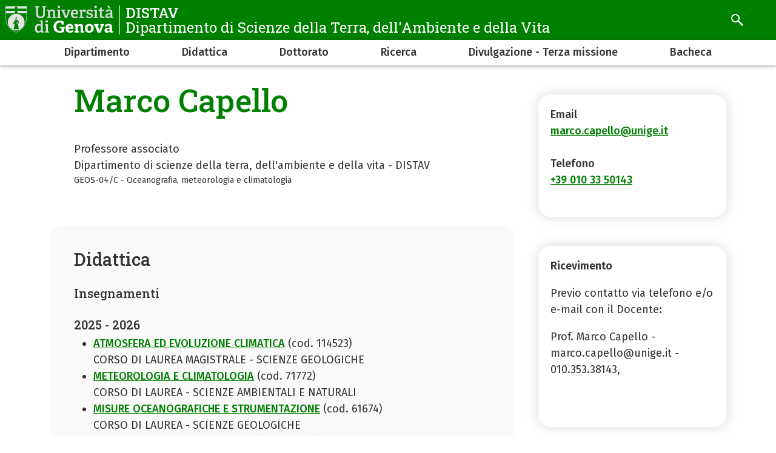

--- FILE ---
content_type: text/html; charset=UTF-8
request_url: https://distav.unige.it/marco.capello%40unige.it
body_size: 6509
content:
<!DOCTYPE html>
<html lang="it" dir="ltr">
  <head>
    <meta charset="utf-8" />
<meta name="Generator" content="Drupal 10 (https://www.drupal.org)" />
<meta name="MobileOptimized" content="width" />
<meta name="HandheldFriendly" content="true" />
<meta name="viewport" content="width=device-width, initial-scale=1, minimum-scale=1" />
<meta name="theme-color" content="#000000" />
<link rel="icon" href="/themes/custom/cama/favicon.ico" type="image/vnd.microsoft.icon" />
<link rel="alternate" hreflang="it" href="https://distav.unige.it/marco.capello%40unige.it" />
<link rel="canonical" href="https://distav.unige.it/marco.capello%40unige.it" />
<link rel="shortlink" href="https://distav.unige.it/node/276" />

    <title>Marco Capello | DISTAV</title>
    <link rel="stylesheet" media="all" href="/sites/distav.unige.it/files/css/css_mZFFByzmLBiVkLhtKQ71Kudh-VTCLfKV1RKRw2BcROI.css?delta=0&amp;language=it&amp;theme=cama&amp;include=eJw1iUEOgCAMBD-EcvY5BRtCLCyhVcPvjRIvk52dSIV8AEytU3Px1QhBnzMJAsmiNiTXNL_GXVFpiiG6I9vmBSnXP-lQ4-IDKbsr863-41qwn8IPDgMsTA" />
<link rel="stylesheet" media="all" href="/sites/distav.unige.it/files/css/css_IfLYALNyKBbTYMT2Rt3u_ydJlCjd0X2R1l_zqea_h2U.css?delta=1&amp;language=it&amp;theme=cama&amp;include=eJw1iUEOgCAMBD-EcvY5BRtCLCyhVcPvjRIvk52dSIV8AEytU3Px1QhBnzMJAsmiNiTXNL_GXVFpiiG6I9vmBSnXP-lQ4-IDKbsr863-41qwn8IPDgMsTA" />
<link rel="stylesheet" media="all" href="//cdnjs.cloudflare.com/ajax/libs/normalize/8.0.1/normalize.min.css" />
<link rel="stylesheet" media="all" href="//fonts.googleapis.com/css2?family=Fira+Sans:ital,wght@0,400;0,500;0,600;0,700;0,800;0,900;1,400;1,500;1,600;1,700&amp;family=Roboto+Slab:wght@400;500;700;800;900&amp;display=swap" />
<link rel="stylesheet" media="all" href="/sites/distav.unige.it/files/css/css_SvnDGY8SFBP0V6-7cPPLT7QCl9T5sxiKRLSQs61Lh6E.css?delta=4&amp;language=it&amp;theme=cama&amp;include=eJw1iUEOgCAMBD-EcvY5BRtCLCyhVcPvjRIvk52dSIV8AEytU3Px1QhBnzMJAsmiNiTXNL_GXVFpiiG6I9vmBSnXP-lQ4-IDKbsr863-41qwn8IPDgMsTA" />

    
  </head>
  <body class="dark">
        <div role="navigation" aria-labelledby="teleporter">
      <a id="teleporter" href="#main-content" class="visually-hidden focusable">
        Salta al contenuto principale
      </a>
    </div>
    
      <div class="dialog-off-canvas-main-canvas" data-off-canvas-main-canvas>
    <div class="layout-container dark">

  
  <header role="banner" id="header-hat" class="">
        <div class="header-branding">
    <div id="block-cama-branding">
  
    
      <h1>
   
      <div id="branding-logo-container" class="dark">
                  <a href="https://unige.it" rel="home">
                  
            <img class="logo-large" src="https://unige.it/frontend/logo/24.svg" alt="DISTAV" aria-hidden="true">
                            
            <img class="logo-small" src="https://unige.it/frontend/logo/26.svg" alt="DISTAV" aria-hidden="true">
                    </a>
                <div class="site-name-slogan">
          <a href="/" rel="home">
            <div class="site-name">DISTAV</div>
                      <div class="site-slogan">Dipartimento di Scienze della Terra, dell'Ambiente e della Vita</div>
                    </a>
        </div>
      </div>     </a>  
  </h1>
  </div>
<div class="search-block-form" data-drupal-selector="search-block-form" id="block-cama-search" role="search">
  
      <h2>Cerca</h2>
    
      <form block="block-cama-search" action="/search/node" method="get" id="search-block-form" accept-charset="UTF-8">
  <div class="js-form-item form-item js-form-type-search form-item-keys js-form-item-keys form-no-label">
      <label for="edit-keys" class="visually-hidden">Cerca</label>
        <input title="Cerca" placeholder="Cerca" id="cama-search-block-search" data-drupal-selector="edit-keys" type="search" name="keys" value="" size="15" maxlength="128" class="form-search" />

        </div>
<div data-drupal-selector="edit-actions" class="form-actions js-form-wrapper form-wrapper" id="edit-actions"><input id="cama-search-block-image-button" data-drupal-selector="edit-submit" type="image" name="op" src="/themes/custom/cama/icons/search.svg" class="image-button js-form-submit form-submit" />
</div>

</form>

  </div>
<div class="language-switcher-language-url" id="block-languageswitcher" role="navigation">
  
    
      
  </div>

    
    

    <div id="header-button-menu">
      <div class="hamburger hamburger--close" aria-hidden="true">
        <div class="hamburger-box">
          <div class="hamburger-inner"></div>
        </div>
      </div>
          </div>
    
  </div>

      <div>
    <nav role="navigation" aria-labelledby="block-cama-main-menu-menu" id="block-cama-main-menu">
            
  <h2 class="visually-hidden" id="block-cama-main-menu-menu">Navigazione principale</h2>
  

                
                                                <ul block="block-cama-main-menu" class="dark ss_simple_menu main-menu">
        
        
                                                                      

          <li class="level-0 menu-item menu-item--expanded has-children">
            
            <a href="/chi_siamo" data-drupal-link-system-path="node/446">Dipartimento</a>
            
                                                                    <div class="sub-menu sub-menu-0 mega-menu">
                
               
                <div class="mega-menu-col mega-menu-col-1">
                                                <ul>
        
                  <li class="sub-menu-back" aria-hidden="true"><a href="#">Indietro</a></li>

                            
                                                

          <li class="level-1 menu-item">
            
            <a href="/chi_siamo" data-drupal-link-system-path="node/446">Chi siamo</a>
            
            
          </li>
                                                

          <li class="level-1 menu-item">
            
            <a href="/sedi" data-drupal-link-system-path="node/520">Le sedi</a>
            
            
          </li>
                                                

          <li class="level-1 menu-item">
            
            <a href="/organizzazione" data-drupal-link-system-path="node/448">Organizzazione</a>
            
            
          </li>
                                                

          <li class="level-1 menu-item">
            
            <a href="/rubrica" data-drupal-link-system-path="rubrica">Personale</a>
            
            
          </li>
                                                

          <li class="level-1 menu-item">
            
            <a href="/node/2201" data-drupal-link-system-path="node/2201">Programmazione strategica</a>
            
            
          </li>
                                                

          <li class="level-1 menu-item">
            
            <a href="/osservatori" data-drupal-link-system-path="node/888">Osservatori e strutture complesse</a>
            
            
          </li>
                                                

          <li class="level-1 menu-item">
            
            <a href="/core_facilities" data-drupal-link-system-path="node/887">Core facilities</a>
            
            
          </li>
                                                

          <li class="level-1 menu-item">
            
            <a href="/lab_ricerca" data-drupal-link-system-path="node/886">Laboratori di ricerca</a>
            
            
          </li>
                                                                      

          <li class="level-1 menu-item menu-item--expanded has-children">
            
            <a href="/strutture" data-drupal-link-system-path="node/514">Enti dipartimentali, ospitati e consorzi</a>
            
                                        <div class="sub-menu sub-menu-1 ">
                
               
                <div class="mega-menu-col mega-menu-col-1">
                                                <ul>
        
                  <li class="sub-menu-back" aria-hidden="true"><a href="#">Indietro</a></li>

                            
                                                

          <li class="level-2 menu-item">
            
            <a href="/centro_rischi" data-drupal-link-system-path="node/544">Centro Sicurezza Rischio Vulnerabilità</a>
            
            
          </li>
                                                

          <li class="level-2 menu-item">
            
            <a href="/centro_mare" data-drupal-link-system-path="node/543">Centro del Mare</a>
            
            
          </li>
                                                

          <li class="level-2 menu-item">
            
            <a href="/oss_marino_portofino" data-drupal-link-system-path="node/516">Osservatorio Marino Promontorio di Portofino</a>
            
            
          </li>
                                                

          <li class="level-2 menu-item">
            
            <a href="/node/545" data-drupal-link-system-path="node/545">CoNISMa</a>
            
            
          </li>
                                                

          <li class="level-2 menu-item">
            
            <a href="/ogs" data-drupal-link-system-path="node/547">OGS - Istituto Nazionale di Oceanografia e di Geofisica Sperimentale</a>
            
            
          </li>
                                                

          <li class="level-2 menu-item">
            
            <a href="/node/546" data-drupal-link-system-path="node/546">SIBM</a>
            
            
          </li>
                </ul>
          
                </div>

                              </div>
            
          </li>
                                                

          <li class="level-1 menu-item">
            
            <a href="/servizi_modulistica" data-drupal-link-system-path="node/580">Servizi e modulistica</a>
            
            
          </li>
                                                

          <li class="level-1 menu-item">
            
            <a href="/node/597" data-drupal-link-system-path="node/597">Sicurezza</a>
            
            
          </li>
                                                

          <li class="level-1 menu-item">
            
            <a href="/come_raggiungerci" data-drupal-link-system-path="node/522">Come raggiungere il Distav</a>
            
            
          </li>
                                                

          <li class="level-1 menu-item">
            
            <a href="/link_utili" data-drupal-link-system-path="node/525">Link utili</a>
            
            
          </li>
                </ul>
          
                </div>

                                  <div class="close-mega-menu">
                    <svg xmlns="http://www.w3.org/2000/svg" width="16" height="16" fill="currentColor" class="bi bi-x" viewBox="0 0 16 16">
                      <path d="M4.646 4.646a.5.5 0 0 1 .708 0L8 7.293l2.646-2.647a.5.5 0 0 1 .708.708L8.707 8l2.647 2.646a.5.5 0 0 1-.708.708L8 8.707l-2.646 2.647a.5.5 0 0 1-.708-.708L7.293 8 4.646 5.354a.5.5 0 0 1 0-.708z"/>
                    </svg>
                  </div>

                  
                  
                                                                                                              <div class="mega-menu-col mega-menu-col-2">
                          
                        </div>
                                              
                    
                  
                                                                                                              <div class="mega-menu-col mega-menu-col-3">
                          <div class="views-element-container">
  
      <h2>News</h2>
    
      <div block="block-mega-menu-block-default-3"><div class="js-view-dom-id-5095ad1e6ce4b47c4cd8ee87876d7d37a86aa5c4c20a9b3f73dab3fa01b57a16">
  
  
  

  
  
  

  <div class="eventi">
    <div class="views-row evento"><a href="/node/2322">
  <div class="evento-img">
      <img loading="lazy" src="/sites/distav.unige.it/files/styles/rect_medium/public/2025-09/WiJi%20Surf%20Festival.png?h=a9eb5755&amp;itok=x837MlkX" />



  </div>
  <div class="caption">
    <h3>Invito al WIJI SURF FEST</h3>
    <div class="dtstart"></div>
  </div>
</a></div>
</div>

    

  
  

      <footer>
      <div class="text-center"><a class="button w-100 fs-5" href="/news">Tutte le news</a></div>
    </footer>
  
  
</div>
</div>

  </div>

                        </div>
                                              
                    
                  
                                                                                                            
                    
                                                </div>
            
          </li>
                                                                      

          <li class="level-0 menu-item menu-item--expanded has-children">
            
            <a href="/didattica" data-drupal-link-system-path="node/452">Didattica</a>
            
                                                                    <div class="sub-menu sub-menu-0 mega-menu">
                
               
                <div class="mega-menu-col mega-menu-col-1">
                                                <ul>
        
                  <li class="sub-menu-back" aria-hidden="true"><a href="#">Indietro</a></li>

                            
                                                

          <li class="level-1 menu-item">
            
            <a href="/didattica" data-drupal-link-system-path="node/452">Studiare al Distav</a>
            
            
          </li>
                                                

          <li class="level-1 menu-item">
            
            <a href="https://aulaweb.unige.it/">Aulaweb</a>
            
            
          </li>
                                                

          <li class="level-1 menu-item">
            
            <a href="/aule" data-drupal-link-system-path="node/526">Aule</a>
            
            
          </li>
                                                

          <li class="level-1 menu-item">
            
            <a href="/erasmus" data-drupal-link-system-path="node/527">Erasmus e studiare all&#039;estero</a>
            
            
          </li>
                                                

          <li class="level-1 menu-item">
            
            <a href="/ianua" data-drupal-link-system-path="node/541">Scuola Superiore dell’Università di Genova - IANUA</a>
            
            
          </li>
                                                

          <li class="level-1 menu-item">
            
            <a href="/disabili" data-drupal-link-system-path="node/542">Studenti con disabilità e con DSA</a>
            
            
          </li>
                                                

          <li class="level-1 menu-item">
            
            <a href="/link" data-drupal-link-system-path="node/528">Link utili per gli studenti</a>
            
            
          </li>
                </ul>
          
                </div>

                                  <div class="close-mega-menu">
                    <svg xmlns="http://www.w3.org/2000/svg" width="16" height="16" fill="currentColor" class="bi bi-x" viewBox="0 0 16 16">
                      <path d="M4.646 4.646a.5.5 0 0 1 .708 0L8 7.293l2.646-2.647a.5.5 0 0 1 .708.708L8.707 8l2.647 2.646a.5.5 0 0 1-.708.708L8 8.707l-2.646 2.647a.5.5 0 0 1-.708-.708L7.293 8 4.646 5.354a.5.5 0 0 1 0-.708z"/>
                    </svg>
                  </div>

                  
                  
                                                                                                              <div class="mega-menu-col mega-menu-col-2">
                          
                        </div>
                                              
                    
                  
                                                                                                              <div class="mega-menu-col mega-menu-col-3">
                          <div class="views-element-container">
  
      <h2>News</h2>
    
      <div block="block-mega-menu-block-default-3"><div class="js-view-dom-id-5095ad1e6ce4b47c4cd8ee87876d7d37a86aa5c4c20a9b3f73dab3fa01b57a16">
  
  
  

  
  
  

  <div class="eventi">
    <div class="views-row evento"><a href="/node/2322">
  <div class="evento-img">
      <img loading="lazy" src="/sites/distav.unige.it/files/styles/rect_medium/public/2025-09/WiJi%20Surf%20Festival.png?h=a9eb5755&amp;itok=x837MlkX" />



  </div>
  <div class="caption">
    <h3>Invito al WIJI SURF FEST</h3>
    <div class="dtstart"></div>
  </div>
</a></div>
</div>

    

  
  

      <footer>
      <div class="text-center"><a class="button w-100 fs-5" href="/news">Tutte le news</a></div>
    </footer>
  
  
</div>
</div>

  </div>

                        </div>
                                              
                    
                  
                                                                                                            
                    
                                                </div>
            
          </li>
                                                                      

          <li class="level-0 menu-item menu-item--expanded has-children">
            
            <a href="/dottorato" data-drupal-link-system-path="node/540">Dottorato</a>
            
                                                                    <div class="sub-menu sub-menu-0 mega-menu">
                
               
                <div class="mega-menu-col mega-menu-col-1">
                                                <ul>
        
                  <li class="sub-menu-back" aria-hidden="true"><a href="#">Indietro</a></li>

                            
                                                

          <li class="level-1 menu-item">
            
            <a href="https://mare.unige.it/dottorato">Dottorato in Scienze e Tecnologie del Mare</a>
            
            
          </li>
                                                

          <li class="level-1 menu-item">
            
            <a href="https://stat.dottorato.unige.it/">Dottorato STAT - Scienze e Tecnologie per l&#039;Ambiente e il Territorio</a>
            
            
          </li>
                </ul>
          
                </div>

                                  <div class="close-mega-menu">
                    <svg xmlns="http://www.w3.org/2000/svg" width="16" height="16" fill="currentColor" class="bi bi-x" viewBox="0 0 16 16">
                      <path d="M4.646 4.646a.5.5 0 0 1 .708 0L8 7.293l2.646-2.647a.5.5 0 0 1 .708.708L8.707 8l2.647 2.646a.5.5 0 0 1-.708.708L8 8.707l-2.646 2.647a.5.5 0 0 1-.708-.708L7.293 8 4.646 5.354a.5.5 0 0 1 0-.708z"/>
                    </svg>
                  </div>

                  
                  
                                                                                                              <div class="mega-menu-col mega-menu-col-2">
                          
                        </div>
                                              
                    
                  
                                                                                                              <div class="mega-menu-col mega-menu-col-3">
                          <div class="views-element-container">
  
      <h2>News</h2>
    
      <div block="block-mega-menu-block-default-3"><div class="js-view-dom-id-5095ad1e6ce4b47c4cd8ee87876d7d37a86aa5c4c20a9b3f73dab3fa01b57a16">
  
  
  

  
  
  

  <div class="eventi">
    <div class="views-row evento"><a href="/node/2322">
  <div class="evento-img">
      <img loading="lazy" src="/sites/distav.unige.it/files/styles/rect_medium/public/2025-09/WiJi%20Surf%20Festival.png?h=a9eb5755&amp;itok=x837MlkX" />



  </div>
  <div class="caption">
    <h3>Invito al WIJI SURF FEST</h3>
    <div class="dtstart"></div>
  </div>
</a></div>
</div>

    

  
  

      <footer>
      <div class="text-center"><a class="button w-100 fs-5" href="/news">Tutte le news</a></div>
    </footer>
  
  
</div>
</div>

  </div>

                        </div>
                                              
                    
                  
                                                                                                            
                    
                                                </div>
            
          </li>
                                                                      

          <li class="level-0 menu-item menu-item--expanded has-children">
            
            <a href="/ricerca" data-drupal-link-system-path="node/529">Ricerca</a>
            
                                                                    <div class="sub-menu sub-menu-0 mega-menu">
                
               
                <div class="mega-menu-col mega-menu-col-1">
                                                <ul>
        
                  <li class="sub-menu-back" aria-hidden="true"><a href="#">Indietro</a></li>

                            
                                                

          <li class="level-1 menu-item">
            
            <a href="/node/730" data-drupal-link-system-path="node/730">Tematiche di ricerca</a>
            
            
          </li>
                                                

          <li class="level-1 menu-item">
            
            <a href="/progetti_ricerca" data-drupal-link-system-path="node/531">Progetti di ricerca</a>
            
            
          </li>
                                                

          <li class="level-1 menu-item">
            
            <a href="/node/1802" data-drupal-link-system-path="node/1802">Progetti PNRR</a>
            
            
          </li>
                                                

          <li class="level-1 menu-item">
            
            <a href="/centri_associati" data-drupal-link-system-path="node/849">Centri di Ricerca Associati</a>
            
            
          </li>
                </ul>
          
                </div>

                                  <div class="close-mega-menu">
                    <svg xmlns="http://www.w3.org/2000/svg" width="16" height="16" fill="currentColor" class="bi bi-x" viewBox="0 0 16 16">
                      <path d="M4.646 4.646a.5.5 0 0 1 .708 0L8 7.293l2.646-2.647a.5.5 0 0 1 .708.708L8.707 8l2.647 2.646a.5.5 0 0 1-.708.708L8 8.707l-2.646 2.647a.5.5 0 0 1-.708-.708L7.293 8 4.646 5.354a.5.5 0 0 1 0-.708z"/>
                    </svg>
                  </div>

                  
                  
                                                                                                              <div class="mega-menu-col mega-menu-col-2">
                          
                        </div>
                                              
                    
                  
                                                                                                              <div class="mega-menu-col mega-menu-col-3">
                          <div class="views-element-container">
  
      <h2>News</h2>
    
      <div block="block-mega-menu-block-default-3"><div class="js-view-dom-id-5095ad1e6ce4b47c4cd8ee87876d7d37a86aa5c4c20a9b3f73dab3fa01b57a16">
  
  
  

  
  
  

  <div class="eventi">
    <div class="views-row evento"><a href="/node/2322">
  <div class="evento-img">
      <img loading="lazy" src="/sites/distav.unige.it/files/styles/rect_medium/public/2025-09/WiJi%20Surf%20Festival.png?h=a9eb5755&amp;itok=x837MlkX" />



  </div>
  <div class="caption">
    <h3>Invito al WIJI SURF FEST</h3>
    <div class="dtstart"></div>
  </div>
</a></div>
</div>

    

  
  

      <footer>
      <div class="text-center"><a class="button w-100 fs-5" href="/news">Tutte le news</a></div>
    </footer>
  
  
</div>
</div>

  </div>

                        </div>
                                              
                    
                  
                                                                                                            
                    
                                                </div>
            
          </li>
                                                                      

          <li class="level-0 menu-item menu-item--expanded has-children">
            
            <a href="/terza_missione" data-drupal-link-system-path="node/533">Divulgazione - Terza missione</a>
            
                                                                    <div class="sub-menu sub-menu-0 mega-menu">
                
               
                <div class="mega-menu-col mega-menu-col-1">
                                                <ul>
        
                  <li class="sub-menu-back" aria-hidden="true"><a href="#">Indietro</a></li>

                            
                                                

          <li class="level-1 menu-item">
            
            <a href="/scuole" data-drupal-link-system-path="node/535">Per le scuole</a>
            
            
          </li>
                                                

          <li class="level-1 menu-item">
            
            <a href="/brevetti" data-drupal-link-system-path="node/792">Brevetti</a>
            
            
          </li>
                                                

          <li class="level-1 menu-item">
            
            <a href="/spinoff" data-drupal-link-system-path="node/793">Spin-off</a>
            
            
          </li>
                                                

          <li class="level-1 menu-item">
            
            <a href="/intermediazione" data-drupal-link-system-path="node/794">Strutture di intermediazione</a>
            
            
          </li>
                                                

          <li class="level-1 menu-item">
            
            <a href="/beni-artistici-culturali" data-drupal-link-system-path="node/795">Produzione e gestione di beni artistici e culturali</a>
            
            
          </li>
                                                

          <li class="level-1 menu-item">
            
            <a href="/formazione-permanente" data-drupal-link-system-path="node/796">Formazione permanente</a>
            
            
          </li>
                                                

          <li class="level-1 menu-item">
            
            <a href="/public-engagement" data-drupal-link-system-path="node/797">Public engagement</a>
            
            
          </li>
                                                

          <li class="level-1 menu-item">
            
            <a href="/beni-pubblici-di-natura-sociale-educativa" data-drupal-link-system-path="node/798">Beni pubblici di natura sociale ed educativa</a>
            
            
          </li>
                                                

          <li class="level-1 menu-item">
            
            <a href="/open-science" data-drupal-link-system-path="node/799">Open science</a>
            
            
          </li>
                                                

          <li class="level-1 menu-item">
            
            <a href="/agenda-onu-2030" data-drupal-link-system-path="node/800">Agenda ONU 2030</a>
            
            
          </li>
                </ul>
          
                </div>

                                  <div class="close-mega-menu">
                    <svg xmlns="http://www.w3.org/2000/svg" width="16" height="16" fill="currentColor" class="bi bi-x" viewBox="0 0 16 16">
                      <path d="M4.646 4.646a.5.5 0 0 1 .708 0L8 7.293l2.646-2.647a.5.5 0 0 1 .708.708L8.707 8l2.647 2.646a.5.5 0 0 1-.708.708L8 8.707l-2.646 2.647a.5.5 0 0 1-.708-.708L7.293 8 4.646 5.354a.5.5 0 0 1 0-.708z"/>
                    </svg>
                  </div>

                  
                  
                                                                                                              <div class="mega-menu-col mega-menu-col-2">
                          
                        </div>
                                              
                    
                  
                                                                                                              <div class="mega-menu-col mega-menu-col-3">
                          <div class="views-element-container">
  
      <h2>News</h2>
    
      <div block="block-mega-menu-block-default-3"><div class="js-view-dom-id-5095ad1e6ce4b47c4cd8ee87876d7d37a86aa5c4c20a9b3f73dab3fa01b57a16">
  
  
  

  
  
  

  <div class="eventi">
    <div class="views-row evento"><a href="/node/2322">
  <div class="evento-img">
      <img loading="lazy" src="/sites/distav.unige.it/files/styles/rect_medium/public/2025-09/WiJi%20Surf%20Festival.png?h=a9eb5755&amp;itok=x837MlkX" />



  </div>
  <div class="caption">
    <h3>Invito al WIJI SURF FEST</h3>
    <div class="dtstart"></div>
  </div>
</a></div>
</div>

    

  
  

      <footer>
      <div class="text-center"><a class="button w-100 fs-5" href="/news">Tutte le news</a></div>
    </footer>
  
  
</div>
</div>

  </div>

                        </div>
                                              
                    
                  
                                                                                                            
                    
                                                </div>
            
          </li>
                                                                      

          <li class="level-0 menu-item menu-item--expanded has-children">
            
            <a href="/bacheca_distav" data-drupal-link-system-path="node/583">Bacheca</a>
            
                                                                    <div class="sub-menu sub-menu-0 mega-menu">
                
               
                <div class="mega-menu-col mega-menu-col-1">
                                                <ul>
        
                  <li class="sub-menu-back" aria-hidden="true"><a href="#">Indietro</a></li>

                            
                                                

          <li class="level-1 menu-item">
            
            <a href="/bacheca" data-drupal-link-system-path="bacheca">Bacheca online</a>
            
            
          </li>
                                                

          <li class="level-1 menu-item">
            
            <a href="/bandi" data-drupal-link-system-path="taxonomy/term/554">Esiti di procedure, bandi e concorsi, verbali e altro</a>
            
            
          </li>
                                                

          <li class="level-1 menu-item">
            
            <a href="/eventi" data-drupal-link-system-path="taxonomy/term/553">Eventi</a>
            
            
          </li>
                                                

          <li class="level-1 menu-item">
            
            <a href="/news" data-drupal-link-system-path="taxonomy/term/499">News</a>
            
            
          </li>
                </ul>
          
                </div>

                                  <div class="close-mega-menu">
                    <svg xmlns="http://www.w3.org/2000/svg" width="16" height="16" fill="currentColor" class="bi bi-x" viewBox="0 0 16 16">
                      <path d="M4.646 4.646a.5.5 0 0 1 .708 0L8 7.293l2.646-2.647a.5.5 0 0 1 .708.708L8.707 8l2.647 2.646a.5.5 0 0 1-.708.708L8 8.707l-2.646 2.647a.5.5 0 0 1-.708-.708L7.293 8 4.646 5.354a.5.5 0 0 1 0-.708z"/>
                    </svg>
                  </div>

                  
                  
                                                                                                              <div class="mega-menu-col mega-menu-col-2">
                          
                        </div>
                                              
                    
                  
                                                                                                              <div class="mega-menu-col mega-menu-col-3">
                          <div class="views-element-container">
  
      <h2>News</h2>
    
      <div block="block-mega-menu-block-default-3"><div class="js-view-dom-id-5095ad1e6ce4b47c4cd8ee87876d7d37a86aa5c4c20a9b3f73dab3fa01b57a16">
  
  
  

  
  
  

  <div class="eventi">
    <div class="views-row evento"><a href="/node/2322">
  <div class="evento-img">
      <img loading="lazy" src="/sites/distav.unige.it/files/styles/rect_medium/public/2025-09/WiJi%20Surf%20Festival.png?h=a9eb5755&amp;itok=x837MlkX" />



  </div>
  <div class="caption">
    <h3>Invito al WIJI SURF FEST</h3>
    <div class="dtstart"></div>
  </div>
</a></div>
</div>

    

  
  

      <footer>
      <div class="text-center"><a class="button w-100 fs-5" href="/news">Tutte le news</a></div>
    </footer>
  
  
</div>
</div>

  </div>

                        </div>
                                              
                    
                  
                                                                                                            
                    
                                                </div>
            
          </li>
                </ul>
          

    
  </nav>

  </div>

  </header> 

  

  

    <div>
    <div data-drupal-messages-fallback class="hidden"></div>

  </div>


  

  <main role="main">
    <a id="main-content" tabindex="-1"></a>
      

        
        <div>
    <div id="block-cama-content">
  
    
       
<article>

<div class="container">
  <div class="row">
    <div class="col-md-12">
      <div class="person-grid">
        
        <div class="person-grid-wrapper">

          <div id="person-title" class="person-grid-item">
            <div class="person-title-box">
              <h1>Marco Capello</h1>
            </div>
          </div>
          
                    <div id="person-roles" class="person-grid-item">

            <div class="person-roles-box">
                                          <ul class="person-roles">
                                <li class="person-role">
                  <span>Professore associato</span>

                                      <ul class="person-role-units">
                                          <li>
                                                Dipartimento di scienze della terra, dell&#039;ambiente e della vita - DISTAV <br>
                        
                                                
                                              </li>
                                        </ul>
                                  </li>
                              </ul>
              
                                          <div class="person-ssd">
                GEOS-04/C - Oceanografia, meteorologia e climatologia
              </div>
              
                                        </div>
          </div>
          
                    <div id="person-info" class="person-grid-item">
            
                                    <div class="person-info-box">
              <h2>Didattica</h2>

              <h3>Insegnamenti</h3>

                              
                <h3>2025 - 2026</h3>

                <ul>
                                                                              
                                                                
                      <li>
                        <a href="https://corsi.unige.it/off.f/2025/ins/83547.html" title="ATMOSFERA ED EVOLUZIONE CLIMATICA">ATMOSFERA ED EVOLUZIONE CLIMATICA</a> (cod. 114523)<br>
                        <span class="ins-cla">CORSO DI LAUREA MAGISTRALE - SCIENZE GEOLOGICHE </span>
                      </li>
                                        
                                                                              
                                                                
                      <li>
                        <a href="https://corsi.unige.it/off.f/2025/ins/83694.html" title="METEOROLOGIA E CLIMATOLOGIA">METEOROLOGIA E CLIMATOLOGIA</a> (cod. 71772)<br>
                        <span class="ins-cla">CORSO DI LAUREA - SCIENZE AMBIENTALI E NATURALI  </span>
                      </li>
                                        
                                                                              
                                                                
                      <li>
                        <a href="https://corsi.unige.it/off.f/2025/ins/83524.html" title="MISURE OCEANOGRAFICHE E STRUMENTAZIONE">MISURE OCEANOGRAFICHE E STRUMENTAZIONE</a> (cod. 61674)<br>
                        <span class="ins-cla">CORSO DI LAUREA - SCIENZE GEOLOGICHE </span>
                      </li>
                                        
                                                                              
                                                                
                      <li>
                        <a href="https://corsi.unige.it/off.f/2025/ins/83532.html" title="OCEANOGRAFIA FISICA APPLICATA">OCEANOGRAFIA FISICA APPLICATA</a> (cod. 61892)<br>
                        <span class="ins-cla">CORSO DI LAUREA MAGISTRALE - SCIENZE GEOLOGICHE </span>
                      </li>
                                        
                                  </ul>
                              
                <h3>2024 - 2025</h3>

                <ul>
                                                                              
                                                                
                      <li>
                        <a href="https://corsi.unige.it/off.f/2024/ins/79935.html" title="ATMOSFERA ED EVOLUZIONE CLIMATICA">ATMOSFERA ED EVOLUZIONE CLIMATICA</a> (cod. 114523)<br>
                        <span class="ins-cla">CORSO DI LAUREA MAGISTRALE - SCIENZE GEOLOGICHE </span>
                      </li>
                                        
                                                                              
                                                                
                      <li>
                        <a href="https://corsi.unige.it/off.f/2024/ins/79553.html" title="METEOROLOGIA E CLIMATOLOGIA">METEOROLOGIA E CLIMATOLOGIA</a> (cod. 71772)<br>
                        <span class="ins-cla">CORSO DI LAUREA - SCIENZE AMBIENTALI E NATURALI  </span>
                      </li>
                                        
                                                                              
                                                                
                      <li>
                        <a href="https://corsi.unige.it/off.f/2024/ins/79639.html" title="MISURE OCEANOGRAFICHE E STRUMENTAZIONE">MISURE OCEANOGRAFICHE E STRUMENTAZIONE</a> (cod. 61674)<br>
                        <span class="ins-cla">CORSO DI LAUREA - SCIENZE GEOLOGICHE </span>
                      </li>
                                        
                                                                              
                                                                
                      <li>
                        <a href="https://corsi.unige.it/off.f/2024/ins/79725.html" title="OCEANOGRAFIA FISICA APPLICATA">OCEANOGRAFIA FISICA APPLICATA</a> (cod. 61892)<br>
                        <span class="ins-cla">CORSO DI LAUREA MAGISTRALE - SCIENZE GEOLOGICHE </span>
                      </li>
                                        
                                  </ul>
                          </div>
            
                        
                                    
          </div>
          
        </div>

        <div class="person-grid-wrapper">

                    
                    <div id="person-contacts" class="person-contacts person-grid-item ">

                                    <div class="person-contacts-box">
              <dl>
                                <dt>Email</dt>
                <dd><a href="mailto:marco.capello@unige.it">marco.capello@unige.it</a></dd>
                
                                <dt>Telefono</dt>
                                <dd><a href="tel:+390103350143">+39 010 33 50143</a></dd>
                                              </dl>
            </div>
            
                                    <div class="person-contacts-box">
              <strong>Ricevimento</strong>
                              <p>Previo contatto via telefono e/o e-mail con il Docente:</p>

<p>Prof. Marco Capello - marco.capello@unige.it - 010.353.38143,</p>

<p>&nbsp;</p>

                          </div>
            
                        <div class="person-contacts-box">
              <strong>Curriculum</strong>
              <ul class="person-cv">
                                  <li><a href="https://rubrica.unige.it/static/cv/UEZBU1k=_cv_it.pdf?ts=1768473815">Curriculum vitae (ita)</a></li>
                
                                  <li><a href="https://rubrica.unige.it/static/cv/UEZBU1k=_cv_en.pdf?ts=1768473815">Curriculum vitae (eng)</a></li>
                              </ul>
            </div>
            
          </div>

        </div>
      </div>
    </div>
  </div>
</div>


</article>
  </div>
<div id="block-kit9loginpersona">
  
    
      

<div class="container">
  <div class="row">
    <div class="col-md-12">
      <div class="person-grid">
        <div class="person-grid-wrapper">
          <div class="person-grid-item">
            <div class="person-info-box">
                            <div class="loginpersona-container">
                <div class="loginpersona-text">
                  <p><strong>Modifica le tue informazioni</strong></p>
                  <p>
                    Accedi con UnigePass per modificare e personalizzare la tua pagina con altre informazioni
                  </p>
                </div>
                <div class="loginpersona-unigepass">
                  <div class="unigepass-logo">
                    <a href="/saml_login">
                      <img src="/themes/custom/cama/images/logo/unigepass.jpg" />
                    </a>
                  </div>
                </div>
              </div>
              
                          </div>
          </div>
        </div>
      </div>
    </div>
  </div>
</div>

  </div>

  </div>


        
  </main>

  

  <footer role="contentinfo">
    
            <div class="footer">
        <div class="container">
          <div class="footer-content-flex footer-content-flex-center">
                        <div class="footer-logo">
                                                                              <img src="/sites/distav.unige.it/files/styles/logo_footer/public/2022-04/DISTAV_UniGe_white_orizzontale_0.png?itok=OBA-3mYo" alt="Logo Distav">
                               
            </div>
                        <div>
                            <div class="footer-content">
                  <div>
    <nav role="navigation" aria-labelledby="block-piedipagina-menu" id="block-piedipagina">
            
  <h2 class="visually-hidden" id="block-piedipagina-menu">Piè di pagina</h2>
  

        
              <ul block="block-piedipagina" class="dark ss_simple_menu">
              <li>
        <a href="https://unige.it/">Ateneo di Genova</a>
              </li>
          <li>
        <a href="http://www.scienze.unige.it/">Scuola di Scienze M.F.N.</a>
              </li>
          <li>
        <a href="https://intranet.unige.it/sicurezza/elenco-strutture-1">Piano di emergenza</a>
              </li>
          <li>
        <a href="http://www.unige.it/amministrazione_trasparente">Amministrazione trasparente</a>
              </li>
          <li>
        <a href="/sitemap" data-drupal-link-system-path="sitemap">Mappa del sito</a>
              </li>
          <li>
        <span>P.IVA: 00754150100</span>
              </li>
        </ul>
  


  </nav>

  </div>

              </div>
                          </div>
          </div>
          <div class="footer-content-flex">
          
          </div>
        </div><!-- container -->
      </div>
      
      <div class="footer-info">
        <div class="layout-content-grid layout-content-grid-col-1 ">
          <div class="layout-content">
            <div class="footer-info-grid">
                            <div>
                                Corso Europa 26, 16132 Genova
              </div>
              
                            <div>
                                                  <a href="mailto:direttore.distav@unige.it">direttore.distav@unige.it</a>
                  <br>
                                
                                  <a href="mailto:distav@pec.unige.it">distav@pec.unige.it</a>
                              </div>
              
                            <div>
                                                <a href="tel:+39 010 353 8017">+39 010 353 8017</a>

                                
              </div>
              
                          </div>
          </div>
        </div>
      </div>
    
    <div class="footer-second footer-content-flex">
      <div class="footer-second-content container">
        <ul>
          <li>
            <a href="https://unige.it/privacy/cookie" title="cookie policy">cookie policy</a>
          </li>
          <li>
            <a href="https://unige.it/privacy" title="privacy">privacy</a>
          </li>
          <li>
            <a href="/sites/distav.unige.it/files/dichiarazione-accessibilita.pdf" title="dichiarazione di accessibilità">dichiarazione di accessibilità</a>
          </li>
        </ul>
      </div>
    </div>

  </footer>

</div>
  </div>

    
    <script type="application/json" data-drupal-selector="drupal-settings-json">{"path":{"baseUrl":"\/","pathPrefix":"","currentPath":"node\/276","currentPathIsAdmin":false,"isFront":false,"currentLanguage":"it"},"pluralDelimiter":"\u0003","suppressDeprecationErrors":true,"statistics":{"data":{"nid":"276"},"url":"\/core\/modules\/statistics\/statistics.php"},"ajaxTrustedUrl":{"\/search\/node":true},"user":{"uid":0,"permissionsHash":"a48cb5afa85d919a17a034ab32e67dd2df6a9b43554db1ae5da02ae38112c8a9"}}</script>
<script src="/sites/distav.unige.it/files/js/js_g8FgO4cdZwHn11lB5rua7i3KIqE7x0Ml0COQl7WtsbQ.js?scope=footer&amp;delta=0&amp;language=it&amp;theme=cama&amp;include=eJxFyEEKgDAMBMAPVfumbZRSiE1I1oO_F-nB44zgQm1mTAa8yMeu1qBb8tEx-zo_I21igSYlCY7kkKxH3A7d_3kBeIEg9A"></script>
<script src="//cdnjs.cloudflare.com/ajax/libs/font-awesome/6.5.1/js/all.min.js" crossorigin="anonymous"></script>
<script src="/sites/distav.unige.it/files/js/js_43mtTMrD2ms_YLaTM98Atf4sC7c2F_Ehd_izU5IlPnE.js?scope=footer&amp;delta=2&amp;language=it&amp;theme=cama&amp;include=eJxFyEEKgDAMBMAPVfumbZRSiE1I1oO_F-nB44zgQm1mTAa8yMeu1qBb8tEx-zo_I21igSYlCY7kkKxH3A7d_3kBeIEg9A"></script>

  </body>
</html>
